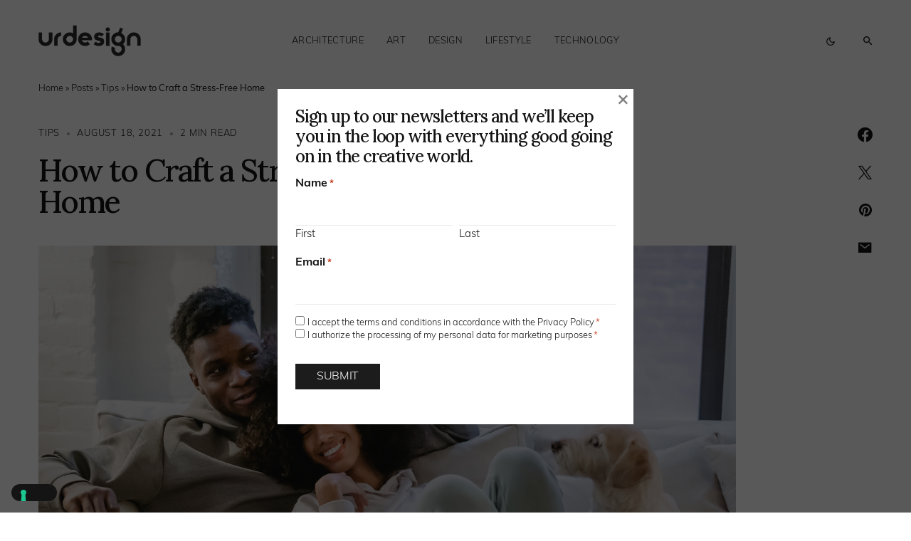

--- FILE ---
content_type: image/svg+xml
request_url: https://www.urdesignmag.com/wp-content/uploads/2023/09/camera-solid.svg
body_size: 112
content:
<?xml version="1.0" encoding="utf-8"?>
<!-- Generator: Adobe Illustrator 27.8.1, SVG Export Plug-In . SVG Version: 6.00 Build 0)  -->
<svg version="1.1" id="Livello_1" xmlns="http://www.w3.org/2000/svg" xmlns:xlink="http://www.w3.org/1999/xlink" x="0px" y="0px"
	 viewBox="0 0 512 512" style="enable-background:new 0 0 512 512;" xml:space="preserve">
<style type="text/css">
	.st0{fill:#A1A1A1;}
</style>
<path class="st0" d="M149.1,64.8L138.7,96H64c-35.3,0-64,28.7-64,64v256c0,35.3,28.7,64,64,64h384c35.3,0,64-28.7,64-64V160
	c0-35.3-28.7-64-64-64h-74.7l-10.4-31.2C356.4,45.2,338.1,32,317.4,32H194.6C173.9,32,155.6,45.2,149.1,64.8z M256,192
	c53,0,96,43,96,96s-43,96-96,96s-96-43-96-96S203,192,256,192z"/>
</svg>
